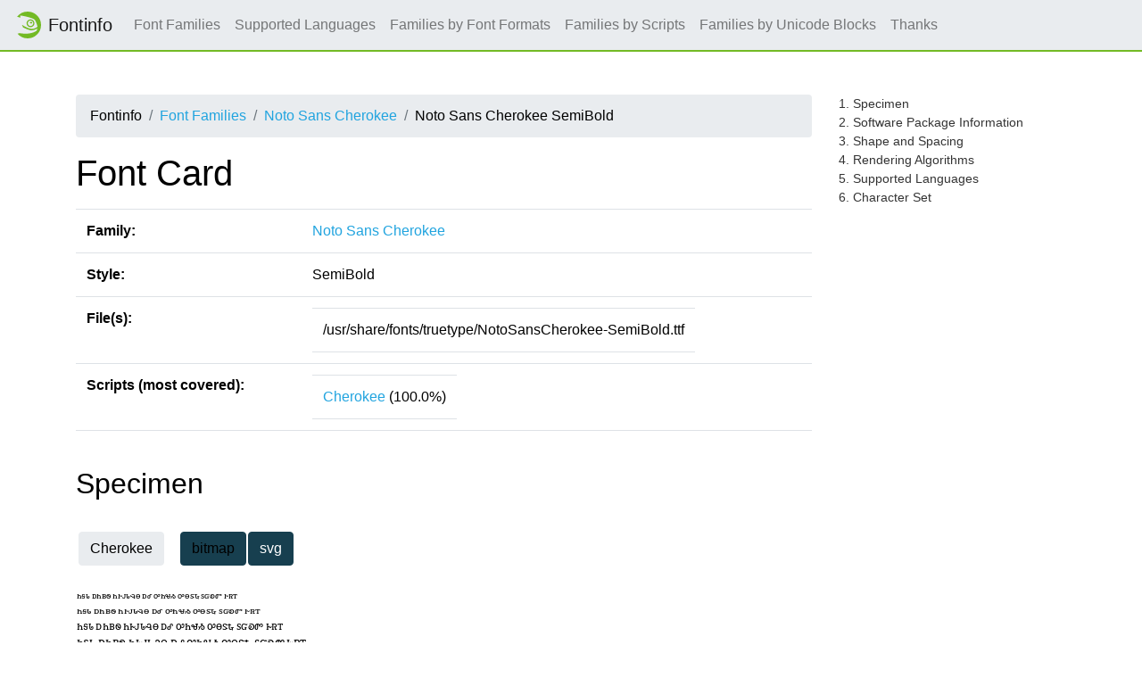

--- FILE ---
content_type: text/html
request_url: https://fontinfo.opensuse.org/fonts/NotoSansCherokeeSemiBold.html
body_size: 4523
content:
<!DOCTYPE html>
<html lang="en">
<head>
  <meta charset="utf-8">
  <link href="https://static.opensuse.org//favicon-32.png" rel="icon" sizes="32x32" type="image/png">
  <link href="https://static.opensuse.org//favicon-48.png" rel="icon" sizes="48x48" type="image/png">
  <link href="https://static.opensuse.org//favicon-64.png" rel="icon" sizes="64x64" type="image/png">
  <link href="https://static.opensuse.org//favicon-96.png" rel="icon" sizes="96x96" type="image/png">
  <link href="https://static.opensuse.org//favicon-144.png" rel="icon" sizes="144x144" type="image/png">
  <link href="https://static.opensuse.org//favicon-192.png" rel="icon" sizes="192x192" type="image/png">
  <link href="https://static.opensuse.org/chameleon-3.0/dist/css/chameleon.css" rel="stylesheet">
  <link href="https://static.opensuse.org/chameleon-3.0/docs/css/doc.css" rel="stylesheet">
  <script src=../js-lib/js-specimen-view.js type="text/javascript" charset="utf-8"></script>
  <script src=../js-lib/js-charset-view.js type="text/javascript" charset="utf-8"></script>
  <script src=../js-lib/js-family-search.js type="text/javascript" charset="utf-8"></script>
    <title>Noto Sans Cherokee</title>
</head>
  
<body class="d-flex flex-column" style="min-height:100vh;">
    <!-- Start: Header -->
    <nav class="navbar navbar-expand-lg sticky-top">
      <a class="navbar-brand" href="/families.html"><img src="https://static.opensuse.org/favicon.svg" width="30" height="30"         class="d-inline-block align-top" alt="🦎" title="openSUSE">Fontinfo</a>
      <div class="collapse navbar-collapse" id="navbar-collapse">
        <ul class="navbar-nav mr-auto">
          <li class="nav-item"><a class="nav-link" href="/families.html">Font Families</a></li>
          <li class="nav-item"><a class="nav-link" href="/languages.html">Supported Languages</a></li>
          <li class="nav-item"><a class="nav-link" href="/fontformats.html">Families by Font Formats</a></li>
          <li class="nav-item"><a class="nav-link" href="/scripts.html">Families by Scripts</a></li>
          <li class="nav-item"><a class="nav-link" href="/blocks.html">Families by Unicode Blocks</a></li>
          <li class="nav-item"><a class="nav-link" href="/thanks.html">Thanks</a></li>
        </ul>
      </div>
    </nav>
    <div class="flex-fill py-5"><div class="container"><div class="row"><div class="col-lg-9 toc-scope">
      <nav aria-label="breadcrumb">
        <ol class="breadcrumb">
          <li class="breadcrumb-item">Fontinfo</li>
          <li class="breadcrumb-item"><a href="../families.html" title="Index of all font families">Font Families</a></li>
          <li class="breadcrumb-item"><a href="../families/NotoSansCherokee.html" title="Meta informations and styles of family">Noto Sans Cherokee</a></li>
          <li class="breadcrumb-item">Noto Sans Cherokee SemiBold</li>
        </ol>
      </nav>

          <h1>Font Card</h1>
          
          <div class="table-responsive">
          <table class="table">
            <tr><td><b>Family:</b></td><td><a href="../families/NotoSansCherokee.html">Noto Sans Cherokee</a></td></tr>
            <tr><td><b>Style:</b></td><td>SemiBold</td></tr>
            <tr>
              <td><b>File(s):</b></td>
              <td>
                <table>
                  <tr><td>/usr/share/fonts/truetype/NotoSansCherokee-SemiBold.ttf</td></tr>
                </table>
               </td>
            </tr>
            <tr>
              <td><b>Scripts (most covered):</b></td>
              <td>
                <table>
                    <tr><td><a href="../scripts/script-Cherokee.html">Cherokee</a> (100.0%)</td></tr>
                </table>
              </td>
            </tr>
          </table>
          </div>
          <br/>
          
          <h2 id="specimen">Specimen</h2>
          <table>
            <tr><td>
              <script>
                scripts = ['Cherokee'];
                specimen_types = ['bitmap', 'svg'];
                initialize_specimen_tabs(scripts, specimen_types, 'Specimen');
              </script>
            </td></tr>
            <tr><td>
              <div class="specimen" id="bitmapCherokeeSpecimen" style="display:block">
                  <map name="specimenimgmapNotoSansCherokeeSemiBoldCherokee">
                    <area shape="rect" coords="0,0,510,17" title="7 px" href="img/NotoSansCherokeeSemiBold.Cherokee.s.png">
                    <area shape="rect" coords="0,17,510,35" title="8 px" href="img/NotoSansCherokeeSemiBold.Cherokee.s.png">
                    <area shape="rect" coords="0,35,510,54" title="9 px" href="img/NotoSansCherokeeSemiBold.Cherokee.s.png">
                    <area shape="rect" coords="0,54,510,74" title="10 px" href="img/NotoSansCherokeeSemiBold.Cherokee.s.png">
                    <area shape="rect" coords="0,74,510,95" title="11 px" href="img/NotoSansCherokeeSemiBold.Cherokee.s.png">
                    <area shape="rect" coords="0,95,510,117" title="12 px" href="img/NotoSansCherokeeSemiBold.Cherokee.s.png">
                    <area shape="rect" coords="0,117,510,140" title="13 px" href="img/NotoSansCherokeeSemiBold.Cherokee.s.png">
                    <area shape="rect" coords="0,140,510,164" title="14 px" href="img/NotoSansCherokeeSemiBold.Cherokee.s.png">
                    <area shape="rect" coords="0,164,510,189" title="15 px" href="img/NotoSansCherokeeSemiBold.Cherokee.s.png">
                    <area shape="rect" coords="0,189,510,215" title="16 px" href="img/NotoSansCherokeeSemiBold.Cherokee.s.png">
                    <area shape="rect" coords="0,215,510,242" title="17 px" href="img/NotoSansCherokeeSemiBold.Cherokee.s.png">
                    <area shape="rect" coords="0,242,510,270" title="18 px" href="img/NotoSansCherokeeSemiBold.Cherokee.s.png">
                    <area shape="rect" coords="0,270,510,299" title="19 px" href="img/NotoSansCherokeeSemiBold.Cherokee.s.png">
                    <area shape="rect" coords="0,299,510,329" title="20 px" href="img/NotoSansCherokeeSemiBold.Cherokee.s.png">
                    <area shape="rect" coords="0,329,510,360" title="21 px" href="img/NotoSansCherokeeSemiBold.Cherokee.s.png">
                    <area shape="rect" coords="0,360,510,392" title="22 px" href="img/NotoSansCherokeeSemiBold.Cherokee.s.png">
                    <area shape="rect" coords="0,392,510,425" title="23 px" href="img/NotoSansCherokeeSemiBold.Cherokee.s.png">
                    <area shape="rect" coords="0,425,510,459" title="24 px" href="img/NotoSansCherokeeSemiBold.Cherokee.s.png">
                    <area shape="rect" coords="0,459,510,494" title="25 px" href="img/NotoSansCherokeeSemiBold.Cherokee.s.png">
                  </map>
                  <img src="img/NotoSansCherokeeSemiBold.Cherokee.s.png" alt="Specimen for Noto Sans Cherokee SemiBold (Cherokee script)." usemap="#specimenimgmapNotoSansCherokeeSemiBoldCherokee"/>
              </div>
              <div class="specimen" id="svgCherokeeSpecimen" style="display:none">
                    <svg version = "1.1" width="510px" height="504px">
                      <text x = "0px" y = "17px" text-anchor = "start" writing-mode = "" font-family = "Noto Sans Cherokee" font-size = "7px" font-weight = "600" font-style = "normal" font-stretch = "normal" title="7 px">&#x13c2;&#x13a6;&#x13d3;&#x0020;&#x13a0;&#x13c2;&#x13f4;&#x13eb;&#x0020;&#x13c2;&#x13a8;&#x13ab;&#x13d3;&#x13b8;&#x13be;&#x0020;&#x13a0;&#x13b4;&#x0020;&#x13a4;&#x13c2;&#x13e0;&#x13f1;&#x0020;&#x13a4;&#x13be;&#x13d5;&#x13bf;&#x0020;&#x13da;&#x13f3;&#x13a7;&#x13db;&#x0020;&#x13a8;&#x13d2;&#x13a2;</text>
                      <text x = "0px" y = "34px" text-anchor = "start" writing-mode = "" font-family = "Noto Sans Cherokee" font-size = "8px" font-weight = "600" font-style = "normal" font-stretch = "normal" title="8 px">&#x13c2;&#x13a6;&#x13d3;&#x0020;&#x13a0;&#x13c2;&#x13f4;&#x13eb;&#x0020;&#x13c2;&#x13a8;&#x13ab;&#x13d3;&#x13b8;&#x13be;&#x0020;&#x13a0;&#x13b4;&#x0020;&#x13a4;&#x13c2;&#x13e0;&#x13f1;&#x0020;&#x13a4;&#x13be;&#x13d5;&#x13bf;&#x0020;&#x13da;&#x13f3;&#x13a7;&#x13db;&#x0020;&#x13a8;&#x13d2;&#x13a2;</text>
                      <text x = "0px" y = "52px" text-anchor = "start" writing-mode = "" font-family = "Noto Sans Cherokee" font-size = "9px" font-weight = "600" font-style = "normal" font-stretch = "normal" title="9 px">&#x13c2;&#x13a6;&#x13d3;&#x0020;&#x13a0;&#x13c2;&#x13f4;&#x13eb;&#x0020;&#x13c2;&#x13a8;&#x13ab;&#x13d3;&#x13b8;&#x13be;&#x0020;&#x13a0;&#x13b4;&#x0020;&#x13a4;&#x13c2;&#x13e0;&#x13f1;&#x0020;&#x13a4;&#x13be;&#x13d5;&#x13bf;&#x0020;&#x13da;&#x13f3;&#x13a7;&#x13db;&#x0020;&#x13a8;&#x13d2;&#x13a2;</text>
                      <text x = "0px" y = "71px" text-anchor = "start" writing-mode = "" font-family = "Noto Sans Cherokee" font-size = "10px" font-weight = "600" font-style = "normal" font-stretch = "normal" title="10 px">&#x13c2;&#x13a6;&#x13d3;&#x0020;&#x13a0;&#x13c2;&#x13f4;&#x13eb;&#x0020;&#x13c2;&#x13a8;&#x13ab;&#x13d3;&#x13b8;&#x13be;&#x0020;&#x13a0;&#x13b4;&#x0020;&#x13a4;&#x13c2;&#x13e0;&#x13f1;&#x0020;&#x13a4;&#x13be;&#x13d5;&#x13bf;&#x0020;&#x13da;&#x13f3;&#x13a7;&#x13db;&#x0020;&#x13a8;&#x13d2;&#x13a2;</text>
                      <text x = "0px" y = "91px" text-anchor = "start" writing-mode = "" font-family = "Noto Sans Cherokee" font-size = "11px" font-weight = "600" font-style = "normal" font-stretch = "normal" title="11 px">&#x13c2;&#x13a6;&#x13d3;&#x0020;&#x13a0;&#x13c2;&#x13f4;&#x13eb;&#x0020;&#x13c2;&#x13a8;&#x13ab;&#x13d3;&#x13b8;&#x13be;&#x0020;&#x13a0;&#x13b4;&#x0020;&#x13a4;&#x13c2;&#x13e0;&#x13f1;&#x0020;&#x13a4;&#x13be;&#x13d5;&#x13bf;&#x0020;&#x13da;&#x13f3;&#x13a7;&#x13db;&#x0020;&#x13a8;&#x13d2;&#x13a2;</text>
                      <text x = "0px" y = "112px" text-anchor = "start" writing-mode = "" font-family = "Noto Sans Cherokee" font-size = "12px" font-weight = "600" font-style = "normal" font-stretch = "normal" title="12 px">&#x13c2;&#x13a6;&#x13d3;&#x0020;&#x13a0;&#x13c2;&#x13f4;&#x13eb;&#x0020;&#x13c2;&#x13a8;&#x13ab;&#x13d3;&#x13b8;&#x13be;&#x0020;&#x13a0;&#x13b4;&#x0020;&#x13a4;&#x13c2;&#x13e0;&#x13f1;&#x0020;&#x13a4;&#x13be;&#x13d5;&#x13bf;&#x0020;&#x13da;&#x13f3;&#x13a7;&#x13db;&#x0020;&#x13a8;&#x13d2;&#x13a2;</text>
                      <text x = "0px" y = "134px" text-anchor = "start" writing-mode = "" font-family = "Noto Sans Cherokee" font-size = "13px" font-weight = "600" font-style = "normal" font-stretch = "normal" title="13 px">&#x13c2;&#x13a6;&#x13d3;&#x0020;&#x13a0;&#x13c2;&#x13f4;&#x13eb;&#x0020;&#x13c2;&#x13a8;&#x13ab;&#x13d3;&#x13b8;&#x13be;&#x0020;&#x13a0;&#x13b4;&#x0020;&#x13a4;&#x13c2;&#x13e0;&#x13f1;&#x0020;&#x13a4;&#x13be;&#x13d5;&#x13bf;&#x0020;&#x13da;&#x13f3;&#x13a7;&#x13db;&#x0020;&#x13a8;&#x13d2;&#x13a2;</text>
                      <text x = "0px" y = "157px" text-anchor = "start" writing-mode = "" font-family = "Noto Sans Cherokee" font-size = "14px" font-weight = "600" font-style = "normal" font-stretch = "normal" title="14 px">&#x13c2;&#x13a6;&#x13d3;&#x0020;&#x13a0;&#x13c2;&#x13f4;&#x13eb;&#x0020;&#x13c2;&#x13a8;&#x13ab;&#x13d3;&#x13b8;&#x13be;&#x0020;&#x13a0;&#x13b4;&#x0020;&#x13a4;&#x13c2;&#x13e0;&#x13f1;&#x0020;&#x13a4;&#x13be;&#x13d5;&#x13bf;&#x0020;&#x13da;&#x13f3;&#x13a7;&#x13db;&#x0020;&#x13a8;&#x13d2;&#x13a2;</text>
                      <text x = "0px" y = "181px" text-anchor = "start" writing-mode = "" font-family = "Noto Sans Cherokee" font-size = "15px" font-weight = "600" font-style = "normal" font-stretch = "normal" title="15 px">&#x13c2;&#x13a6;&#x13d3;&#x0020;&#x13a0;&#x13c2;&#x13f4;&#x13eb;&#x0020;&#x13c2;&#x13a8;&#x13ab;&#x13d3;&#x13b8;&#x13be;&#x0020;&#x13a0;&#x13b4;&#x0020;&#x13a4;&#x13c2;&#x13e0;&#x13f1;&#x0020;&#x13a4;&#x13be;&#x13d5;&#x13bf;&#x0020;&#x13da;&#x13f3;&#x13a7;&#x13db;&#x0020;&#x13a8;&#x13d2;&#x13a2;</text>
                      <text x = "0px" y = "206px" text-anchor = "start" writing-mode = "" font-family = "Noto Sans Cherokee" font-size = "16px" font-weight = "600" font-style = "normal" font-stretch = "normal" title="16 px">&#x13c2;&#x13a6;&#x13d3;&#x0020;&#x13a0;&#x13c2;&#x13f4;&#x13eb;&#x0020;&#x13c2;&#x13a8;&#x13ab;&#x13d3;&#x13b8;&#x13be;&#x0020;&#x13a0;&#x13b4;&#x0020;&#x13a4;&#x13c2;&#x13e0;&#x13f1;&#x0020;&#x13a4;&#x13be;&#x13d5;&#x13bf;&#x0020;&#x13da;&#x13f3;&#x13a7;&#x13db;&#x0020;&#x13a8;&#x13d2;&#x13a2;</text>
                      <text x = "0px" y = "232px" text-anchor = "start" writing-mode = "" font-family = "Noto Sans Cherokee" font-size = "17px" font-weight = "600" font-style = "normal" font-stretch = "normal" title="17 px">&#x13c2;&#x13a6;&#x13d3;&#x0020;&#x13a0;&#x13c2;&#x13f4;&#x13eb;&#x0020;&#x13c2;&#x13a8;&#x13ab;&#x13d3;&#x13b8;&#x13be;&#x0020;&#x13a0;&#x13b4;&#x0020;&#x13a4;&#x13c2;&#x13e0;&#x13f1;&#x0020;&#x13a4;&#x13be;&#x13d5;&#x13bf;&#x0020;&#x13da;&#x13f3;&#x13a7;&#x13db;&#x0020;&#x13a8;&#x13d2;&#x13a2;</text>
                      <text x = "0px" y = "259px" text-anchor = "start" writing-mode = "" font-family = "Noto Sans Cherokee" font-size = "18px" font-weight = "600" font-style = "normal" font-stretch = "normal" title="18 px">&#x13c2;&#x13a6;&#x13d3;&#x0020;&#x13a0;&#x13c2;&#x13f4;&#x13eb;&#x0020;&#x13c2;&#x13a8;&#x13ab;&#x13d3;&#x13b8;&#x13be;&#x0020;&#x13a0;&#x13b4;&#x0020;&#x13a4;&#x13c2;&#x13e0;&#x13f1;&#x0020;&#x13a4;&#x13be;&#x13d5;&#x13bf;&#x0020;&#x13da;&#x13f3;&#x13a7;&#x13db;&#x0020;&#x13a8;&#x13d2;&#x13a2;</text>
                      <text x = "0px" y = "287px" text-anchor = "start" writing-mode = "" font-family = "Noto Sans Cherokee" font-size = "19px" font-weight = "600" font-style = "normal" font-stretch = "normal" title="19 px">&#x13c2;&#x13a6;&#x13d3;&#x0020;&#x13a0;&#x13c2;&#x13f4;&#x13eb;&#x0020;&#x13c2;&#x13a8;&#x13ab;&#x13d3;&#x13b8;&#x13be;&#x0020;&#x13a0;&#x13b4;&#x0020;&#x13a4;&#x13c2;&#x13e0;&#x13f1;&#x0020;&#x13a4;&#x13be;&#x13d5;&#x13bf;&#x0020;&#x13da;&#x13f3;&#x13a7;&#x13db;&#x0020;&#x13a8;&#x13d2;&#x13a2;</text>
                      <text x = "0px" y = "316px" text-anchor = "start" writing-mode = "" font-family = "Noto Sans Cherokee" font-size = "20px" font-weight = "600" font-style = "normal" font-stretch = "normal" title="20 px">&#x13c2;&#x13a6;&#x13d3;&#x0020;&#x13a0;&#x13c2;&#x13f4;&#x13eb;&#x0020;&#x13c2;&#x13a8;&#x13ab;&#x13d3;&#x13b8;&#x13be;&#x0020;&#x13a0;&#x13b4;&#x0020;&#x13a4;&#x13c2;&#x13e0;&#x13f1;&#x0020;&#x13a4;&#x13be;&#x13d5;&#x13bf;&#x0020;&#x13da;&#x13f3;&#x13a7;&#x13db;&#x0020;&#x13a8;&#x13d2;&#x13a2;</text>
                      <text x = "0px" y = "346px" text-anchor = "start" writing-mode = "" font-family = "Noto Sans Cherokee" font-size = "21px" font-weight = "600" font-style = "normal" font-stretch = "normal" title="21 px">&#x13c2;&#x13a6;&#x13d3;&#x0020;&#x13a0;&#x13c2;&#x13f4;&#x13eb;&#x0020;&#x13c2;&#x13a8;&#x13ab;&#x13d3;&#x13b8;&#x13be;&#x0020;&#x13a0;&#x13b4;&#x0020;&#x13a4;&#x13c2;&#x13e0;&#x13f1;&#x0020;&#x13a4;&#x13be;&#x13d5;&#x13bf;&#x0020;&#x13da;&#x13f3;&#x13a7;&#x13db;&#x0020;&#x13a8;&#x13d2;&#x13a2;</text>
                      <text x = "0px" y = "377px" text-anchor = "start" writing-mode = "" font-family = "Noto Sans Cherokee" font-size = "22px" font-weight = "600" font-style = "normal" font-stretch = "normal" title="22 px">&#x13c2;&#x13a6;&#x13d3;&#x0020;&#x13a0;&#x13c2;&#x13f4;&#x13eb;&#x0020;&#x13c2;&#x13a8;&#x13ab;&#x13d3;&#x13b8;&#x13be;&#x0020;&#x13a0;&#x13b4;&#x0020;&#x13a4;&#x13c2;&#x13e0;&#x13f1;&#x0020;&#x13a4;&#x13be;&#x13d5;&#x13bf;&#x0020;&#x13da;&#x13f3;&#x13a7;&#x13db;&#x0020;&#x13a8;&#x13d2;&#x13a2;</text>
                      <text x = "0px" y = "409px" text-anchor = "start" writing-mode = "" font-family = "Noto Sans Cherokee" font-size = "23px" font-weight = "600" font-style = "normal" font-stretch = "normal" title="23 px">&#x13c2;&#x13a6;&#x13d3;&#x0020;&#x13a0;&#x13c2;&#x13f4;&#x13eb;&#x0020;&#x13c2;&#x13a8;&#x13ab;&#x13d3;&#x13b8;&#x13be;&#x0020;&#x13a0;&#x13b4;&#x0020;&#x13a4;&#x13c2;&#x13e0;&#x13f1;&#x0020;&#x13a4;&#x13be;&#x13d5;&#x13bf;&#x0020;&#x13da;&#x13f3;&#x13a7;&#x13db;&#x0020;&#x13a8;&#x13d2;&#x13a2;</text>
                      <text x = "0px" y = "442px" text-anchor = "start" writing-mode = "" font-family = "Noto Sans Cherokee" font-size = "24px" font-weight = "600" font-style = "normal" font-stretch = "normal" title="24 px">&#x13c2;&#x13a6;&#x13d3;&#x0020;&#x13a0;&#x13c2;&#x13f4;&#x13eb;&#x0020;&#x13c2;&#x13a8;&#x13ab;&#x13d3;&#x13b8;&#x13be;&#x0020;&#x13a0;&#x13b4;&#x0020;&#x13a4;&#x13c2;&#x13e0;&#x13f1;&#x0020;&#x13a4;&#x13be;&#x13d5;&#x13bf;&#x0020;&#x13da;&#x13f3;&#x13a7;&#x13db;&#x0020;&#x13a8;&#x13d2;&#x13a2;</text>
                      <text x = "0px" y = "476px" text-anchor = "start" writing-mode = "" font-family = "Noto Sans Cherokee" font-size = "25px" font-weight = "600" font-style = "normal" font-stretch = "normal" title="25 px">&#x13c2;&#x13a6;&#x13d3;&#x0020;&#x13a0;&#x13c2;&#x13f4;&#x13eb;&#x0020;&#x13c2;&#x13a8;&#x13ab;&#x13d3;&#x13b8;&#x13be;&#x0020;&#x13a0;&#x13b4;&#x0020;&#x13a4;&#x13c2;&#x13e0;&#x13f1;&#x0020;&#x13a4;&#x13be;&#x13d5;&#x13bf;&#x0020;&#x13da;&#x13f3;&#x13a7;&#x13db;&#x0020;&#x13a8;&#x13d2;&#x13a2;</text>
                    </svg>
              </div>
            </td></tr>
          </table>
          </br>
          <style>div.specimen { height:504px }</style>
          
          <h2 id="sw_package">Software Package Information</h2>
    <div class="table-responsive">
          <table class="table">
            <tr><td><b>Name:</b></td><td>noto-sans-cherokee-fonts</td><td><a style="font-weight:bold;color:#690" href=../ymps/noto-sans-cherokee-fonts.ymp>1&nbsp;Click Install</a></td></tr>
            <tr><td><b>Version:</b></td><td colspan="2">20220524</td></tr>
            <tr><td><b>Url:</b></td><td colspan="2"><a href="https://github.com/googlefonts/noto-fonts">https://github.com/googlefonts/noto-fonts</a></td></tr>
            <tr><td><b>License:</b></td><td colspan="2">OFL-1.1</td></tr>
            <tr><td><b>Description:</b></td><td colspan="2">Noto's design goal is to achieve visual harmonization (e.g., compatible
heights and stroke thicknesses) across languages. This package contains
Cherokee Sans Serif font, hinted.</td></tr>
          </table>
          </div>
          <br/>
          
          <h2 id="shape">Shape and Spacing</h2>
    <div class="table-responsive">
          <table class="table">
            <tr><td><b>Slant:</b></td><td>roman</td></tr>
            <tr><td><b>Weight:</b></td><td>demibold (180)</td></tr>
            <tr><td><b>Width:</b></td><td>normal (100)</td></tr>
            <tr><td><b>Scalable:</b></td><td>yes</td></tr>
            <tr>
              <td><b>TrueType Tables:</b></td>
              <td><table>
                <tr><td>cmap</td><td>cvt </td><td>DSIG</td><td>fpgm</td><td>gasp</td></tr>
                <tr><td>GDEF</td><td>glyf</td><td>GPOS</td><td>GSUB</td><td>head</td></tr>
                <tr><td>hhea</td><td>hmtx</td><td>loca</td><td>maxp</td><td>name</td></tr>
                <tr><td>OS/2</td><td>post</td><td>prep</td><td></td><td></td></tr>
              </table></td>
            </tr>
          </table>
          </div>
          <br/>
          
          <h2 id="rendering">Rendering Algorithms</h2>
    <div class="table-responsive">
          <table class="table">
            <tr><td><b>Antialias:</b></td><td>yes</td></tr>
            <tr><td><b>Hinting:</b></td><td>yes</td></tr>
            <tr><td><b>Force autohint:</b></td><td>yes</td></tr>
            <tr><td><b>Hintstyle:</b></td><td>hintslight (1)</td></tr>
      <tr><td><b>Subpixel layout:</b></td><td>rgb</td></tr>
      <tr><td><b>LCD filter:</b></td><td>lcddefault</td></tr>
            <tr><td><b>Available Bitmap Strikes:</b></td><td>none</td></tr>
          </table>
          </div>
          <br/>
          
          <h2 id="languages">Supported Languages</h2>
          <table>
            <tr><td> | <a href="../languages/lang-chr.html">chr</a> |</td></tr>
          </table>
          <br/>
          
          <h2 id="character_set">Character Set</h2>
    <div class="my-3">
          <table><tr>
            <td><button class="btn btn-secondary" onclick="charset_blocks_show()">Show all</button></td>            <td><button class="btn btn-secondary" onclick="charset_blocks_hide()">Hide all</button></td>          </tr></table>
          </div>
          <table>
            <script>charset_shown = {}; charset_html = {}; </script>
            <script>charset_html['cellCharsetBasicLatin'] = 
              '\
                <map name="charsetimgmapBasicLatin0">\
                  <area shape="rect" coords="59,0,88,29" title="SPACE (U+0020)">\
                </map>\
                <img src="img/NotoSansCherokeeSemiBold.BasicLatin.c.0.png" alt="Character Set for Noto Sans Cherokee SemiBold (part 0)." usemap="#charsetimgmapBasicLatin0"/>\
              '
            </script>
            <script>charset_shown['cellCharsetBasicLatin'] = 0</script>
            <tr><td><a onclick="charset_block_toggle('cellCharsetBasicLatin', charset_html['cellCharsetBasicLatin'])">[<b id="cellCharsetBasicLatinToggle" style="font-family: monospace;">+</b>] Basic Latin (U+00000 - U+0007F)</a></td></tr>
            <tr><td style="display:none" id="cellCharsetBasicLatin">
            </td></tr>
            <script>charset_html['cellCharsetLatin-1Supplement'] = 
              '\
                <map name="charsetimgmapLatin-1Supplement0">\
                  <area shape="rect" coords="59,0,88,29" title="NO-BREAK SPACE (U+00A0)">\
                </map>\
                <img src="img/NotoSansCherokeeSemiBold.Latin-1Supplement.c.0.png" alt="Character Set for Noto Sans Cherokee SemiBold (part 0)." usemap="#charsetimgmapLatin-1Supplement0"/>\
              '
            </script>
            <script>charset_shown['cellCharsetLatin-1Supplement'] = 0</script>
            <tr><td><a onclick="charset_block_toggle('cellCharsetLatin-1Supplement', charset_html['cellCharsetLatin-1Supplement'])">[<b id="cellCharsetLatin-1SupplementToggle" style="font-family: monospace;">+</b>] Latin-1 Supplement (U+00080 - U+000FF)</a></td></tr>
            <tr><td style="display:none" id="cellCharsetLatin-1Supplement">
            </td></tr>
            <script>charset_html['cellCharsetCombiningDiacriticalMarks'] = 
              '\
                <map name="charsetimgmapCombiningDiacriticalMarks0">\
                  <area shape="rect" coords="59,0,88,29" title="COMBINING GRAVE ACCENT (U+0300)">\
                  <area shape="rect" coords="89,0,118,29" title="COMBINING ACUTE ACCENT (U+0301)">\
                  <area shape="rect" coords="119,0,148,29" title="COMBINING CIRCUMFLEX ACCENT (U+0302)">\
                  <area shape="rect" coords="179,0,208,29" title="COMBINING MACRON (U+0304)">\
                  <area shape="rect" coords="389,0,418,29" title="COMBINING DOUBLE ACUTE ACCENT (U+030B)">\
                  <area shape="rect" coords="419,0,448,29" title="COMBINING CARON (U+030C)">\
                  <area shape="rect" coords="149,30,178,59" title="COMBINING DOT BELOW (U+0323)">\
                  <area shape="rect" coords="179,30,208,59" title="COMBINING DIAERESIS BELOW (U+0324)">\
                  <area shape="rect" coords="59,60,88,89" title="COMBINING TILDE BELOW (U+0330)">\
                  <area shape="rect" coords="89,60,118,89" title="COMBINING MACRON BELOW (U+0331)">\
                </map>\
                <img src="img/NotoSansCherokeeSemiBold.CombiningDiacriticalMarks.c.0.png" alt="Character Set for Noto Sans Cherokee SemiBold (part 0)." usemap="#charsetimgmapCombiningDiacriticalMarks0"/>\
              '
            </script>
            <script>charset_shown['cellCharsetCombiningDiacriticalMarks'] = 0</script>
            <tr><td><a onclick="charset_block_toggle('cellCharsetCombiningDiacriticalMarks', charset_html['cellCharsetCombiningDiacriticalMarks'])">[<b id="cellCharsetCombiningDiacriticalMarksToggle" style="font-family: monospace;">+</b>] Combining Diacritical Marks (U+00300 - U+0036F)</a></td></tr>
            <tr><td style="display:none" id="cellCharsetCombiningDiacriticalMarks">
            </td></tr>
            <script>charset_html['cellCharsetCherokee'] = 
              '\
                <map name="charsetimgmapCherokee0">\
                  <area shape="rect" coords="59,0,88,29" title="CHEROKEE LETTER A (U+13A0)">\
                  <area shape="rect" coords="89,0,118,29" title="CHEROKEE LETTER E (U+13A1)">\
                  <area shape="rect" coords="119,0,148,29" title="CHEROKEE LETTER I (U+13A2)">\
                  <area shape="rect" coords="149,0,178,29" title="CHEROKEE LETTER O (U+13A3)">\
                  <area shape="rect" coords="179,0,208,29" title="CHEROKEE LETTER U (U+13A4)">\
                  <area shape="rect" coords="209,0,238,29" title="CHEROKEE LETTER V (U+13A5)">\
                  <area shape="rect" coords="239,0,268,29" title="CHEROKEE LETTER GA (U+13A6)">\
                  <area shape="rect" coords="269,0,298,29" title="CHEROKEE LETTER KA (U+13A7)">\
                  <area shape="rect" coords="299,0,328,29" title="CHEROKEE LETTER GE (U+13A8)">\
                  <area shape="rect" coords="329,0,358,29" title="CHEROKEE LETTER GI (U+13A9)">\
                  <area shape="rect" coords="359,0,388,29" title="CHEROKEE LETTER GO (U+13AA)">\
                  <area shape="rect" coords="389,0,418,29" title="CHEROKEE LETTER GU (U+13AB)">\
                  <area shape="rect" coords="419,0,448,29" title="CHEROKEE LETTER GV (U+13AC)">\
                  <area shape="rect" coords="449,0,478,29" title="CHEROKEE LETTER HA (U+13AD)">\
                  <area shape="rect" coords="479,0,508,29" title="CHEROKEE LETTER HE (U+13AE)">\
                  <area shape="rect" coords="509,0,538,29" title="CHEROKEE LETTER HI (U+13AF)">\
                  <area shape="rect" coords="59,30,88,59" title="CHEROKEE LETTER HO (U+13B0)">\
                  <area shape="rect" coords="89,30,118,59" title="CHEROKEE LETTER HU (U+13B1)">\
                  <area shape="rect" coords="119,30,148,59" title="CHEROKEE LETTER HV (U+13B2)">\
                  <area shape="rect" coords="149,30,178,59" title="CHEROKEE LETTER LA (U+13B3)">\
                  <area shape="rect" coords="179,30,208,59" title="CHEROKEE LETTER LE (U+13B4)">\
                  <area shape="rect" coords="209,30,238,59" title="CHEROKEE LETTER LI (U+13B5)">\
                  <area shape="rect" coords="239,30,268,59" title="CHEROKEE LETTER LO (U+13B6)">\
                  <area shape="rect" coords="269,30,298,59" title="CHEROKEE LETTER LU (U+13B7)">\
                  <area shape="rect" coords="299,30,328,59" title="CHEROKEE LETTER LV (U+13B8)">\
                  <area shape="rect" coords="329,30,358,59" title="CHEROKEE LETTER MA (U+13B9)">\
                  <area shape="rect" coords="359,30,388,59" title="CHEROKEE LETTER ME (U+13BA)">\
                  <area shape="rect" coords="389,30,418,59" title="CHEROKEE LETTER MI (U+13BB)">\
                  <area shape="rect" coords="419,30,448,59" title="CHEROKEE LETTER MO (U+13BC)">\
                  <area shape="rect" coords="449,30,478,59" title="CHEROKEE LETTER MU (U+13BD)">\
                  <area shape="rect" coords="479,30,508,59" title="CHEROKEE LETTER NA (U+13BE)">\
                  <area shape="rect" coords="509,30,538,59" title="CHEROKEE LETTER HNA (U+13BF)">\
                  <area shape="rect" coords="59,60,88,89" title="CHEROKEE LETTER NAH (U+13C0)">\
                  <area shape="rect" coords="89,60,118,89" title="CHEROKEE LETTER NE (U+13C1)">\
                  <area shape="rect" coords="119,60,148,89" title="CHEROKEE LETTER NI (U+13C2)">\
                  <area shape="rect" coords="149,60,178,89" title="CHEROKEE LETTER NO (U+13C3)">\
                  <area shape="rect" coords="179,60,208,89" title="CHEROKEE LETTER NU (U+13C4)">\
                  <area shape="rect" coords="209,60,238,89" title="CHEROKEE LETTER NV (U+13C5)">\
                  <area shape="rect" coords="239,60,268,89" title="CHEROKEE LETTER QUA (U+13C6)">\
                  <area shape="rect" coords="269,60,298,89" title="CHEROKEE LETTER QUE (U+13C7)">\
                  <area shape="rect" coords="299,60,328,89" title="CHEROKEE LETTER QUI (U+13C8)">\
                  <area shape="rect" coords="329,60,358,89" title="CHEROKEE LETTER QUO (U+13C9)">\
                  <area shape="rect" coords="359,60,388,89" title="CHEROKEE LETTER QUU (U+13CA)">\
                  <area shape="rect" coords="389,60,418,89" title="CHEROKEE LETTER QUV (U+13CB)">\
                  <area shape="rect" coords="419,60,448,89" title="CHEROKEE LETTER SA (U+13CC)">\
                  <area shape="rect" coords="449,60,478,89" title="CHEROKEE LETTER S (U+13CD)">\
                  <area shape="rect" coords="479,60,508,89" title="CHEROKEE LETTER SE (U+13CE)">\
                  <area shape="rect" coords="509,60,538,89" title="CHEROKEE LETTER SI (U+13CF)">\
                  <area shape="rect" coords="59,90,88,119" title="CHEROKEE LETTER SO (U+13D0)">\
                  <area shape="rect" coords="89,90,118,119" title="CHEROKEE LETTER SU (U+13D1)">\
                  <area shape="rect" coords="119,90,148,119" title="CHEROKEE LETTER SV (U+13D2)">\
                  <area shape="rect" coords="149,90,178,119" title="CHEROKEE LETTER DA (U+13D3)">\
                  <area shape="rect" coords="179,90,208,119" title="CHEROKEE LETTER TA (U+13D4)">\
                  <area shape="rect" coords="209,90,238,119" title="CHEROKEE LETTER DE (U+13D5)">\
                  <area shape="rect" coords="239,90,268,119" title="CHEROKEE LETTER TE (U+13D6)">\
                  <area shape="rect" coords="269,90,298,119" title="CHEROKEE LETTER DI (U+13D7)">\
                  <area shape="rect" coords="299,90,328,119" title="CHEROKEE LETTER TI (U+13D8)">\
                  <area shape="rect" coords="329,90,358,119" title="CHEROKEE LETTER DO (U+13D9)">\
                  <area shape="rect" coords="359,90,388,119" title="CHEROKEE LETTER DU (U+13DA)">\
                  <area shape="rect" coords="389,90,418,119" title="CHEROKEE LETTER DV (U+13DB)">\
                  <area shape="rect" coords="419,90,448,119" title="CHEROKEE LETTER DLA (U+13DC)">\
                  <area shape="rect" coords="449,90,478,119" title="CHEROKEE LETTER TLA (U+13DD)">\
                  <area shape="rect" coords="479,90,508,119" title="CHEROKEE LETTER TLE (U+13DE)">\
                  <area shape="rect" coords="509,90,538,119" title="CHEROKEE LETTER TLI (U+13DF)">\
                  <area shape="rect" coords="59,120,88,149" title="CHEROKEE LETTER TLO (U+13E0)">\
                  <area shape="rect" coords="89,120,118,149" title="CHEROKEE LETTER TLU (U+13E1)">\
                  <area shape="rect" coords="119,120,148,149" title="CHEROKEE LETTER TLV (U+13E2)">\
                  <area shape="rect" coords="149,120,178,149" title="CHEROKEE LETTER TSA (U+13E3)">\
                  <area shape="rect" coords="179,120,208,149" title="CHEROKEE LETTER TSE (U+13E4)">\
                  <area shape="rect" coords="209,120,238,149" title="CHEROKEE LETTER TSI (U+13E5)">\
                  <area shape="rect" coords="239,120,268,149" title="CHEROKEE LETTER TSO (U+13E6)">\
                  <area shape="rect" coords="269,120,298,149" title="CHEROKEE LETTER TSU (U+13E7)">\
                  <area shape="rect" coords="299,120,328,149" title="CHEROKEE LETTER TSV (U+13E8)">\
                  <area shape="rect" coords="329,120,358,149" title="CHEROKEE LETTER WA (U+13E9)">\
                  <area shape="rect" coords="359,120,388,149" title="CHEROKEE LETTER WE (U+13EA)">\
                  <area shape="rect" coords="389,120,418,149" title="CHEROKEE LETTER WI (U+13EB)">\
                  <area shape="rect" coords="419,120,448,149" title="CHEROKEE LETTER WO (U+13EC)">\
                  <area shape="rect" coords="449,120,478,149" title="CHEROKEE LETTER WU (U+13ED)">\
                  <area shape="rect" coords="479,120,508,149" title="CHEROKEE LETTER WV (U+13EE)">\
                  <area shape="rect" coords="509,120,538,149" title="CHEROKEE LETTER YA (U+13EF)">\
                  <area shape="rect" coords="59,150,88,179" title="CHEROKEE LETTER YE (U+13F0)">\
                  <area shape="rect" coords="89,150,118,179" title="CHEROKEE LETTER YI (U+13F1)">\
                  <area shape="rect" coords="119,150,148,179" title="CHEROKEE LETTER YO (U+13F2)">\
                  <area shape="rect" coords="149,150,178,179" title="CHEROKEE LETTER YU (U+13F3)">\
                  <area shape="rect" coords="179,150,208,179" title="CHEROKEE LETTER YV (U+13F4)">\
                  <area shape="rect" coords="209,150,238,179" title="U+13F5">\
                  <area shape="rect" coords="299,150,328,179" title="U+13F8">\
                  <area shape="rect" coords="329,150,358,179" title="U+13F9">\
                  <area shape="rect" coords="359,150,388,179" title="U+13FA">\
                  <area shape="rect" coords="389,150,418,179" title="U+13FB">\
                  <area shape="rect" coords="419,150,448,179" title="U+13FC">\
                  <area shape="rect" coords="449,150,478,179" title="U+13FD">\
                </map>\
                <img src="img/NotoSansCherokeeSemiBold.Cherokee.c.0.png" alt="Character Set for Noto Sans Cherokee SemiBold (part 0)." usemap="#charsetimgmapCherokee0"/>\
              '
            </script>
            <script>charset_shown['cellCharsetCherokee'] = 0</script>
            <tr><td><a onclick="charset_block_toggle('cellCharsetCherokee', charset_html['cellCharsetCherokee'])">[<b id="cellCharsetCherokeeToggle" style="font-family: monospace;">+</b>] Cherokee (U+013A0 - U+013FF)</a></td></tr>
            <tr><td style="display:none" id="cellCharsetCherokee">
            </td></tr>
          </table>
    </div><div class="toc-sidebar col-lg-3 d-none d-lg-block"><div class="toc"></div></div></div></div></div>
    <footer class="footer"><div class="container">&copy; 2017&ndash;2022 openSUSE contributors</div></footer>
    <script src="https://static.opensuse.org/chameleon-3.0/dist/js/jquery.slim.js"></script>
    <script src="https://static.opensuse.org/chameleon-3.0/dist/js/bootstrap.bundle.js"></script>
    <script src="https://static.opensuse.org/chameleon-3.0/dist/js/chameleon.js">
    <script src="https://static.opensuse.org/chameleon-3.0/docs/js/doc.js"></script>
  </body>
</html>
